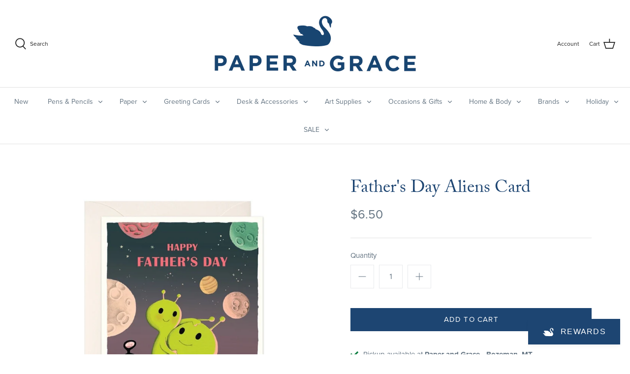

--- FILE ---
content_type: text/css
request_url: https://www.paperandgrace.com/cdn/shop/t/3/assets/boost-sd-custom.css?v=1768658462311
body_size: -645
content:
/*# sourceMappingURL=/cdn/shop/t/3/assets/boost-sd-custom.css.map?v=1768658462311 */


--- FILE ---
content_type: text/javascript; charset=utf-8
request_url: https://www.paperandgrace.com/products/fathers-day-aliens-card.js
body_size: 265
content:
{"id":8671497027897,"title":"Father's Day Aliens Card","handle":"fathers-day-aliens-card","description":"\u003cul\u003e\n\u003cli\u003eSize: 4.25 x 5.5 inches\u003c\/li\u003e\n\u003cli\u003eBlank inside\u003cbr\u003e\n\u003c\/li\u003e\n\u003cli\u003eMade in Canada\u003c\/li\u003e\n\u003c\/ul\u003e","published_at":"2024-05-10T10:27:20-06:00","created_at":"2023-09-05T03:15:24-06:00","vendor":"JooJoo Paper","type":"01-Greeting Cards","tags":["ALLPROD","Crazy Days","CYBER20","Discount:50% Off","Father's Day","GC-117**JOO","Greeting Card","Occasion:Father's Day","Shipping: Greeting Card"],"price":650,"price_min":650,"price_max":650,"available":true,"price_varies":false,"compare_at_price":null,"compare_at_price_min":0,"compare_at_price_max":0,"compare_at_price_varies":false,"variants":[{"id":46771650003257,"title":"Default Title","option1":"Default Title","option2":null,"option3":null,"sku":"GC-117**JOO","requires_shipping":true,"taxable":true,"featured_image":null,"available":true,"name":"Father's Day Aliens Card","public_title":null,"options":["Default Title"],"price":650,"weight":23,"compare_at_price":null,"inventory_management":"shopify","barcode":"452726","requires_selling_plan":false,"selling_plan_allocations":[]}],"images":["\/\/cdn.shopify.com\/s\/files\/1\/0080\/5617\/6755\/files\/FathersDayAliensCard.jpg?v=1715358305"],"featured_image":"\/\/cdn.shopify.com\/s\/files\/1\/0080\/5617\/6755\/files\/FathersDayAliensCard.jpg?v=1715358305","options":[{"name":"Title","position":1,"values":["Default Title"]}],"url":"\/products\/fathers-day-aliens-card","media":[{"alt":"Father's Day Aliens Card","id":39157192032569,"position":1,"preview_image":{"aspect_ratio":1.0,"height":850,"width":850,"src":"https:\/\/cdn.shopify.com\/s\/files\/1\/0080\/5617\/6755\/files\/FathersDayAliensCard.jpg?v=1715358305"},"aspect_ratio":1.0,"height":850,"media_type":"image","src":"https:\/\/cdn.shopify.com\/s\/files\/1\/0080\/5617\/6755\/files\/FathersDayAliensCard.jpg?v=1715358305","width":850}],"requires_selling_plan":false,"selling_plan_groups":[]}

--- FILE ---
content_type: text/javascript
request_url: https://www.paperandgrace.com/cdn/shop/t/3/assets/boost-sd-custom.js?v=1768658462311
body_size: -575
content:
//# sourceMappingURL=/cdn/shop/t/3/assets/boost-sd-custom.js.map?v=1768658462311
